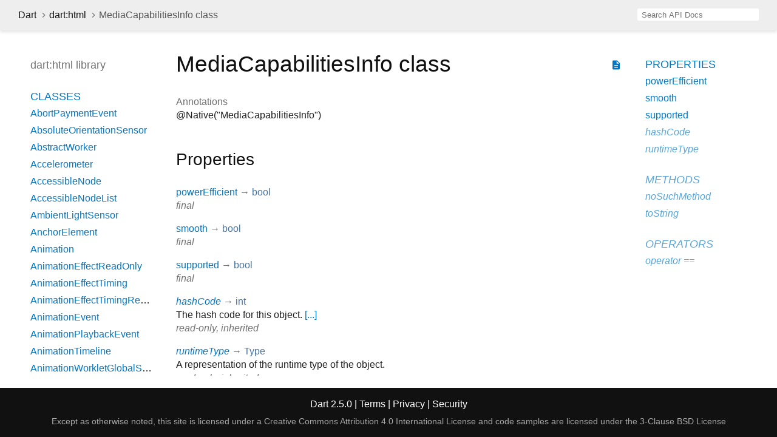

--- FILE ---
content_type: text/html
request_url: https://api.dart.dev/stable/2.5.0/dart-html/MediaCapabilitiesInfo-class.html
body_size: 7898
content:
<!DOCTYPE html>
<html lang="en">
<head>
  <meta charset="utf-8">
  <meta http-equiv="X-UA-Compatible" content="IE=edge">
  <meta name="viewport" content="width=device-width, height=device-height, initial-scale=1, user-scalable=no">
  <meta name="description" content="API docs for the MediaCapabilitiesInfo class from the dart:html library, for the Dart programming language.">
  <title>MediaCapabilitiesInfo class - dart:html library - Dart API</title>
  <link rel="canonical" href="https://api.dart.dev/">
  <!-- required because all the links are pseudo-absolute -->
  <base href="..">

  <link href="https://fonts.googleapis.com/css?family=Source+Code+Pro:500,400i,400,300|Source+Sans+Pro:400,300,700" rel="stylesheet">
  <link href="https://fonts.googleapis.com/icon?family=Material+Icons" rel="stylesheet">
  <link rel="stylesheet" href="static-assets/github.css">
  <link rel="stylesheet" href="static-assets/styles.css">
  <link rel="icon" href="static-assets/favicon.png">
  
<!-- Google tag (gtag.js) -->
<script async src="https://www.googletagmanager.com/gtag/js?id=G-VVQ8908SJ5"></script>
<script>
window.dataLayer = window.dataLayer || [];
function gtag(){dataLayer.push(arguments);}
gtag('js', new Date());

gtag('config', 'G-VVQ8908SJ5');
</script>
<link rel="preconnect" href="https://fonts.googleapis.com">
<link rel="preconnect" href="https://fonts.gstatic.com" crossorigin>
<link rel="preload" href="https://fonts.googleapis.com/css2?family=Google+Sans+Text:wght@400&family=Google+Sans:wght@500&display=swap" as="style">
<link rel="stylesheet" href="https://fonts.googleapis.com/css2?family=Google+Sans+Text:wght@400&family=Google+Sans:wght@500&display=swap">
<link rel="stylesheet" href="https://www.gstatic.com/glue/cookienotificationbar/cookienotificationbar.min.css">
</head>

<body>

<div id="overlay-under-drawer"></div>

<header id="title">
  <button id="sidenav-left-toggle" type="button">&nbsp;</button>
  <ol class="breadcrumbs gt-separated dark hidden-xs">
    <li><a href="index.html">Dart</a></li>
    <li><a href="dart-html/dart-html-library.html">dart:html</a></li>
    <li class="self-crumb">MediaCapabilitiesInfo class</li>
  </ol>
  <div class="self-name">MediaCapabilitiesInfo</div>
  <form class="search navbar-right" role="search">
    <input type="text" id="search-box" autocomplete="off" disabled class="form-control typeahead" placeholder="Loading search...">
  </form>
</header>

<main>

  <div id="dartdoc-sidebar-left" class="col-xs-6 col-sm-3 col-md-2 sidebar sidebar-offcanvas-left">
    <header id="header-search-sidebar" class="hidden-l">
      <form class="search-sidebar" role="search">
        <input type="text" id="search-sidebar" autocomplete="off" disabled class="form-control typeahead" placeholder="Loading search...">
      </form>
    </header>
    
    <ol class="breadcrumbs gt-separated dark hidden-l" id="sidebar-nav">
      <li><a href="index.html">Dart</a></li>
      <li><a href="dart-html/dart-html-library.html">dart:html</a></li>
      <li class="self-crumb">MediaCapabilitiesInfo class</li>
    </ol>
    
    <h5>dart:html library</h5>
    <ol>
      <li class="section-title"><a href="dart-html/dart-html-library.html#classes">Classes</a></li>
      <li><a href="dart-html/AbortPaymentEvent-class.html">AbortPaymentEvent</a></li>
      <li><a href="dart-html/AbsoluteOrientationSensor-class.html">AbsoluteOrientationSensor</a></li>
      <li><a href="dart-html/AbstractWorker-class.html">AbstractWorker</a></li>
      <li><a href="dart-html/Accelerometer-class.html">Accelerometer</a></li>
      <li><a href="dart-html/AccessibleNode-class.html">AccessibleNode</a></li>
      <li><a href="dart-html/AccessibleNodeList-class.html">AccessibleNodeList</a></li>
      <li><a href="dart-html/AmbientLightSensor-class.html">AmbientLightSensor</a></li>
      <li><a href="dart-html/AnchorElement-class.html">AnchorElement</a></li>
      <li><a href="dart-html/Animation-class.html">Animation</a></li>
      <li><a href="dart-html/AnimationEffectReadOnly-class.html">AnimationEffectReadOnly</a></li>
      <li><a href="dart-html/AnimationEffectTiming-class.html">AnimationEffectTiming</a></li>
      <li><a href="dart-html/AnimationEffectTimingReadOnly-class.html">AnimationEffectTimingReadOnly</a></li>
      <li><a href="dart-html/AnimationEvent-class.html">AnimationEvent</a></li>
      <li><a href="dart-html/AnimationPlaybackEvent-class.html">AnimationPlaybackEvent</a></li>
      <li><a href="dart-html/AnimationTimeline-class.html">AnimationTimeline</a></li>
      <li><a href="dart-html/AnimationWorkletGlobalScope-class.html">AnimationWorkletGlobalScope</a></li>
      <li><a href="dart-html/ApplicationCache-class.html">ApplicationCache</a></li>
      <li><a href="dart-html/ApplicationCacheErrorEvent-class.html">ApplicationCacheErrorEvent</a></li>
      <li><a href="dart-html/AreaElement-class.html">AreaElement</a></li>
      <li><a href="dart-html/AudioElement-class.html">AudioElement</a></li>
      <li><a href="dart-html/AuthenticatorAssertionResponse-class.html">AuthenticatorAssertionResponse</a></li>
      <li><a href="dart-html/AuthenticatorAttestationResponse-class.html">AuthenticatorAttestationResponse</a></li>
      <li><a href="dart-html/AuthenticatorResponse-class.html">AuthenticatorResponse</a></li>
      <li><a href="dart-html/BackgroundFetchClickEvent-class.html">BackgroundFetchClickEvent</a></li>
      <li><a href="dart-html/BackgroundFetchedEvent-class.html">BackgroundFetchedEvent</a></li>
      <li><a href="dart-html/BackgroundFetchEvent-class.html">BackgroundFetchEvent</a></li>
      <li><a href="dart-html/BackgroundFetchFailEvent-class.html">BackgroundFetchFailEvent</a></li>
      <li><a href="dart-html/BackgroundFetchFetch-class.html">BackgroundFetchFetch</a></li>
      <li><a href="dart-html/BackgroundFetchManager-class.html">BackgroundFetchManager</a></li>
      <li><a href="dart-html/BackgroundFetchRegistration-class.html">BackgroundFetchRegistration</a></li>
      <li><a href="dart-html/BackgroundFetchSettledFetch-class.html">BackgroundFetchSettledFetch</a></li>
      <li><a href="dart-html/BarcodeDetector-class.html">BarcodeDetector</a></li>
      <li><a class="deprecated" href="dart-html/BarProp-class.html">BarProp</a></li>
      <li><a href="dart-html/BaseElement-class.html">BaseElement</a></li>
      <li><a href="dart-html/BatteryManager-class.html">BatteryManager</a></li>
      <li><a href="dart-html/BeforeInstallPromptEvent-class.html">BeforeInstallPromptEvent</a></li>
      <li><a href="dart-html/BeforeUnloadEvent-class.html">BeforeUnloadEvent</a></li>
      <li><a href="dart-html/Blob-class.html">Blob</a></li>
      <li><a href="dart-html/BlobEvent-class.html">BlobEvent</a></li>
      <li><a href="dart-html/BluetoothRemoteGattDescriptor-class.html">BluetoothRemoteGattDescriptor</a></li>
      <li><a href="dart-html/Body-class.html">Body</a></li>
      <li><a href="dart-html/BodyElement-class.html">BodyElement</a></li>
      <li><a href="dart-html/BRElement-class.html">BRElement</a></li>
      <li><a href="dart-html/BroadcastChannel-class.html">BroadcastChannel</a></li>
      <li><a href="dart-html/BudgetState-class.html">BudgetState</a></li>
      <li><a href="dart-html/ButtonElement-class.html">ButtonElement</a></li>
      <li><a href="dart-html/ButtonInputElement-class.html">ButtonInputElement</a></li>
      <li><a href="dart-html/CacheStorage-class.html">CacheStorage</a></li>
      <li><a href="dart-html/CanMakePaymentEvent-class.html">CanMakePaymentEvent</a></li>
      <li><a href="dart-html/CanvasCaptureMediaStreamTrack-class.html">CanvasCaptureMediaStreamTrack</a></li>
      <li><a href="dart-html/CanvasElement-class.html">CanvasElement</a></li>
      <li><a href="dart-html/CanvasGradient-class.html">CanvasGradient</a></li>
      <li><a href="dart-html/CanvasImageSource-class.html">CanvasImageSource</a></li>
      <li><a href="dart-html/CanvasPattern-class.html">CanvasPattern</a></li>
      <li><a href="dart-html/CanvasRenderingContext-class.html">CanvasRenderingContext</a></li>
      <li><a href="dart-html/CanvasRenderingContext2D-class.html">CanvasRenderingContext2D</a></li>
      <li><a class="deprecated" href="dart-html/CDataSection-class.html">CDataSection</a></li>
      <li><a href="dart-html/CharacterData-class.html">CharacterData</a></li>
      <li><a href="dart-html/CheckboxInputElement-class.html">CheckboxInputElement</a></li>
      <li><a href="dart-html/ChildNode-class.html">ChildNode</a></li>
      <li><a href="dart-html/Client-class.html">Client</a></li>
      <li><a href="dart-html/Clients-class.html">Clients</a></li>
      <li><a href="dart-html/ClipboardEvent-class.html">ClipboardEvent</a></li>
      <li><a href="dart-html/CloseEvent-class.html">CloseEvent</a></li>
      <li><a href="dart-html/Comment-class.html">Comment</a></li>
      <li><a href="dart-html/CompositionEvent-class.html">CompositionEvent</a></li>
      <li><a href="dart-html/Console-class.html">Console</a></li>
      <li><a href="dart-html/ContentElement-class.html">ContentElement</a></li>
      <li><a href="dart-html/CookieStore-class.html">CookieStore</a></li>
      <li><a href="dart-html/Coordinates-class.html">Coordinates</a></li>
      <li><a href="dart-html/Credential-class.html">Credential</a></li>
      <li><a href="dart-html/CredentialsContainer-class.html">CredentialsContainer</a></li>
      <li><a href="dart-html/CredentialUserData-class.html">CredentialUserData</a></li>
      <li><a href="dart-html/Crypto-class.html">Crypto</a></li>
      <li><a href="dart-html/CryptoKey-class.html">CryptoKey</a></li>
      <li><a href="dart-html/Css-class.html">Css</a></li>
      <li><a href="dart-html/CssCharsetRule-class.html">CssCharsetRule</a></li>
      <li><a href="dart-html/CssClassSet-class.html">CssClassSet</a></li>
      <li><a href="dart-html/CssConditionRule-class.html">CssConditionRule</a></li>
      <li><a href="dart-html/CssFontFaceRule-class.html">CssFontFaceRule</a></li>
      <li><a href="dart-html/CssGroupingRule-class.html">CssGroupingRule</a></li>
      <li><a href="dart-html/CssImageValue-class.html">CssImageValue</a></li>
      <li><a href="dart-html/CssImportRule-class.html">CssImportRule</a></li>
      <li><a href="dart-html/CssKeyframeRule-class.html">CssKeyframeRule</a></li>
      <li><a href="dart-html/CssKeyframesRule-class.html">CssKeyframesRule</a></li>
      <li><a href="dart-html/CssKeywordValue-class.html">CssKeywordValue</a></li>
      <li><a href="dart-html/CssMatrixComponent-class.html">CssMatrixComponent</a></li>
      <li><a href="dart-html/CssMediaRule-class.html">CssMediaRule</a></li>
      <li><a href="dart-html/CssNamespaceRule-class.html">CssNamespaceRule</a></li>
      <li><a href="dart-html/CssNumericValue-class.html">CssNumericValue</a></li>
      <li><a href="dart-html/CssPageRule-class.html">CssPageRule</a></li>
      <li><a href="dart-html/CssPerspective-class.html">CssPerspective</a></li>
      <li><a href="dart-html/CssPositionValue-class.html">CssPositionValue</a></li>
      <li><a href="dart-html/CssRect-class.html">CssRect</a></li>
      <li><a href="dart-html/CssResourceValue-class.html">CssResourceValue</a></li>
      <li><a href="dart-html/CssRotation-class.html">CssRotation</a></li>
      <li><a href="dart-html/CssRule-class.html">CssRule</a></li>
      <li><a href="dart-html/CssScale-class.html">CssScale</a></li>
      <li><a href="dart-html/CssSkew-class.html">CssSkew</a></li>
      <li><a href="dart-html/CssStyleDeclaration-class.html">CssStyleDeclaration</a></li>
      <li><a href="dart-html/CssStyleDeclarationBase-class.html">CssStyleDeclarationBase</a></li>
      <li><a href="dart-html/CssStyleRule-class.html">CssStyleRule</a></li>
      <li><a href="dart-html/CssStyleSheet-class.html">CssStyleSheet</a></li>
      <li><a href="dart-html/CssStyleValue-class.html">CssStyleValue</a></li>
      <li><a href="dart-html/CssSupportsRule-class.html">CssSupportsRule</a></li>
      <li><a href="dart-html/CssTransformComponent-class.html">CssTransformComponent</a></li>
      <li><a href="dart-html/CssTransformValue-class.html">CssTransformValue</a></li>
      <li><a href="dart-html/CssTranslation-class.html">CssTranslation</a></li>
      <li><a href="dart-html/CssUnitValue-class.html">CssUnitValue</a></li>
      <li><a href="dart-html/CssUnparsedValue-class.html">CssUnparsedValue</a></li>
      <li><a href="dart-html/CssurlImageValue-class.html">CssurlImageValue</a></li>
      <li><a href="dart-html/CssVariableReferenceValue-class.html">CssVariableReferenceValue</a></li>
      <li><a href="dart-html/CssViewportRule-class.html">CssViewportRule</a></li>
      <li><a href="dart-html/CustomElementRegistry-class.html">CustomElementRegistry</a></li>
      <li><a href="dart-html/CustomEvent-class.html">CustomEvent</a></li>
      <li><a href="dart-html/CustomStream-class.html">CustomStream</a></li>
      <li><a href="dart-html/DataElement-class.html">DataElement</a></li>
      <li><a href="dart-html/DataListElement-class.html">DataListElement</a></li>
      <li><a href="dart-html/DataTransfer-class.html">DataTransfer</a></li>
      <li><a href="dart-html/DataTransferItem-class.html">DataTransferItem</a></li>
      <li><a href="dart-html/DataTransferItemList-class.html">DataTransferItemList</a></li>
      <li><a href="dart-html/DateInputElement-class.html">DateInputElement</a></li>
      <li><a href="dart-html/DedicatedWorkerGlobalScope-class.html">DedicatedWorkerGlobalScope</a></li>
      <li><a href="dart-html/DeprecatedStorageInfo-class.html">DeprecatedStorageInfo</a></li>
      <li><a href="dart-html/DeprecatedStorageQuota-class.html">DeprecatedStorageQuota</a></li>
      <li><a href="dart-html/DeprecationReport-class.html">DeprecationReport</a></li>
      <li><a href="dart-html/DetailsElement-class.html">DetailsElement</a></li>
      <li><a href="dart-html/DetectedBarcode-class.html">DetectedBarcode</a></li>
      <li><a href="dart-html/DetectedFace-class.html">DetectedFace</a></li>
      <li><a href="dart-html/DetectedText-class.html">DetectedText</a></li>
      <li><a href="dart-html/DeviceAcceleration-class.html">DeviceAcceleration</a></li>
      <li><a href="dart-html/DeviceMotionEvent-class.html">DeviceMotionEvent</a></li>
      <li><a href="dart-html/DeviceOrientationEvent-class.html">DeviceOrientationEvent</a></li>
      <li><a href="dart-html/DeviceRotationRate-class.html">DeviceRotationRate</a></li>
      <li><a href="dart-html/DialogElement-class.html">DialogElement</a></li>
      <li><a href="dart-html/Dimension-class.html">Dimension</a></li>
      <li><a href="dart-html/DirectoryEntry-class.html">DirectoryEntry</a></li>
      <li><a href="dart-html/DirectoryReader-class.html">DirectoryReader</a></li>
      <li><a href="dart-html/DivElement-class.html">DivElement</a></li>
      <li><a href="dart-html/DListElement-class.html">DListElement</a></li>
      <li><a href="dart-html/Document-class.html">Document</a></li>
      <li><a href="dart-html/DocumentFragment-class.html">DocumentFragment</a></li>
      <li><a href="dart-html/DocumentOrShadowRoot-class.html">DocumentOrShadowRoot</a></li>
      <li><a href="dart-html/DocumentTimeline-class.html">DocumentTimeline</a></li>
      <li><a href="dart-html/DomError-class.html">DomError</a></li>
      <li><a href="dart-html/DomException-class.html">DomException</a></li>
      <li><a href="dart-html/DomImplementation-class.html">DomImplementation</a></li>
      <li><a href="dart-html/DomIterator-class.html">DomIterator</a></li>
      <li><a href="dart-html/DomMatrix-class.html">DomMatrix</a></li>
      <li><a href="dart-html/DomMatrixReadOnly-class.html">DomMatrixReadOnly</a></li>
      <li><a href="dart-html/DomParser-class.html">DomParser</a></li>
      <li><a href="dart-html/DomPoint-class.html">DomPoint</a></li>
      <li><a href="dart-html/DomPointReadOnly-class.html">DomPointReadOnly</a></li>
      <li><a href="dart-html/DomQuad-class.html">DomQuad</a></li>
      <li><a href="dart-html/DomRectList-class.html">DomRectList</a></li>
      <li><a href="dart-html/DomRectReadOnly-class.html">DomRectReadOnly</a></li>
      <li><a href="dart-html/DomStringList-class.html">DomStringList</a></li>
      <li><a href="dart-html/DomStringMap-class.html">DomStringMap</a></li>
      <li><a href="dart-html/DomTokenList-class.html">DomTokenList</a></li>
      <li><a href="dart-html/Element-class.html">Element</a></li>
      <li><a href="dart-html/ElementEvents-class.html">ElementEvents</a></li>
      <li><a href="dart-html/ElementList-class.html">ElementList</a></li>
      <li><a href="dart-html/ElementStream-class.html">ElementStream</a></li>
      <li><a href="dart-html/ElementUpgrader-class.html">ElementUpgrader</a></li>
      <li><a href="dart-html/EmailInputElement-class.html">EmailInputElement</a></li>
      <li><a href="dart-html/EmbedElement-class.html">EmbedElement</a></li>
      <li><a href="dart-html/Entry-class.html">Entry</a></li>
      <li><a href="dart-html/ErrorEvent-class.html">ErrorEvent</a></li>
      <li><a href="dart-html/Event-class.html">Event</a></li>
      <li><a href="dart-html/Events-class.html">Events</a></li>
      <li><a href="dart-html/EventSource-class.html">EventSource</a></li>
      <li><a href="dart-html/EventStreamProvider-class.html">EventStreamProvider</a></li>
      <li><a href="dart-html/EventTarget-class.html">EventTarget</a></li>
      <li><a href="dart-html/ExtendableEvent-class.html">ExtendableEvent</a></li>
      <li><a href="dart-html/ExtendableMessageEvent-class.html">ExtendableMessageEvent</a></li>
      <li><a href="dart-html/External-class.html">External</a></li>
      <li><a href="dart-html/FaceDetector-class.html">FaceDetector</a></li>
      <li><a href="dart-html/FederatedCredential-class.html">FederatedCredential</a></li>
      <li><a href="dart-html/FetchEvent-class.html">FetchEvent</a></li>
      <li><a href="dart-html/FieldSetElement-class.html">FieldSetElement</a></li>
      <li><a href="dart-html/File-class.html">File</a></li>
      <li><a href="dart-html/FileEntry-class.html">FileEntry</a></li>
      <li><a href="dart-html/FileList-class.html">FileList</a></li>
      <li><a href="dart-html/FileReader-class.html">FileReader</a></li>
      <li><a href="dart-html/FileSystem-class.html">FileSystem</a></li>
      <li><a href="dart-html/FileUploadInputElement-class.html">FileUploadInputElement</a></li>
      <li><a href="dart-html/FileWriter-class.html">FileWriter</a></li>
      <li><a href="dart-html/FixedSizeListIterator-class.html">FixedSizeListIterator</a></li>
      <li><a href="dart-html/FocusEvent-class.html">FocusEvent</a></li>
      <li><a href="dart-html/FontFace-class.html">FontFace</a></li>
      <li><a href="dart-html/FontFaceSet-class.html">FontFaceSet</a></li>
      <li><a href="dart-html/FontFaceSetLoadEvent-class.html">FontFaceSetLoadEvent</a></li>
      <li><a href="dart-html/FontFaceSource-class.html">FontFaceSource</a></li>
      <li><a href="dart-html/ForeignFetchEvent-class.html">ForeignFetchEvent</a></li>
      <li><a href="dart-html/FormData-class.html">FormData</a></li>
      <li><a href="dart-html/FormElement-class.html">FormElement</a></li>
      <li><a href="dart-html/Gamepad-class.html">Gamepad</a></li>
      <li><a href="dart-html/GamepadButton-class.html">GamepadButton</a></li>
      <li><a href="dart-html/GamepadEvent-class.html">GamepadEvent</a></li>
      <li><a href="dart-html/GamepadPose-class.html">GamepadPose</a></li>
      <li><a href="dart-html/Geolocation-class.html">Geolocation</a></li>
      <li><a href="dart-html/Geoposition-class.html">Geoposition</a></li>
      <li><a href="dart-html/GlobalEventHandlers-class.html">GlobalEventHandlers</a></li>
      <li><a href="dart-html/Gyroscope-class.html">Gyroscope</a></li>
      <li><a href="dart-html/HashChangeEvent-class.html">HashChangeEvent</a></li>
      <li><a href="dart-html/HeadElement-class.html">HeadElement</a></li>
      <li><a href="dart-html/Headers-class.html">Headers</a></li>
      <li><a href="dart-html/HeadingElement-class.html">HeadingElement</a></li>
      <li><a href="dart-html/HiddenInputElement-class.html">HiddenInputElement</a></li>
      <li><a href="dart-html/History-class.html">History</a></li>
      <li><a href="dart-html/HistoryBase-class.html">HistoryBase</a></li>
      <li><a href="dart-html/HRElement-class.html">HRElement</a></li>
      <li><a href="dart-html/HtmlCollection-class.html">HtmlCollection</a></li>
      <li><a href="dart-html/HtmlDocument-class.html">HtmlDocument</a></li>
      <li><a href="dart-html/HtmlElement-class.html">HtmlElement</a></li>
      <li><a href="dart-html/HtmlFormControlsCollection-class.html">HtmlFormControlsCollection</a></li>
      <li><a href="dart-html/HtmlHtmlElement-class.html">HtmlHtmlElement</a></li>
      <li><a href="dart-html/HtmlHyperlinkElementUtils-class.html">HtmlHyperlinkElementUtils</a></li>
      <li><a href="dart-html/HtmlOptionsCollection-class.html">HtmlOptionsCollection</a></li>
      <li><a href="dart-html/HttpRequest-class.html">HttpRequest</a></li>
      <li><a href="dart-html/HttpRequestEventTarget-class.html">HttpRequestEventTarget</a></li>
      <li><a href="dart-html/HttpRequestUpload-class.html">HttpRequestUpload</a></li>
      <li><a href="dart-io/HttpStatus-class.html">HttpStatus</a></li>
      <li><a href="dart-html/IdleDeadline-class.html">IdleDeadline</a></li>
      <li><a href="dart-html/IFrameElement-class.html">IFrameElement</a></li>
      <li><a href="dart-html/ImageBitmap-class.html">ImageBitmap</a></li>
      <li><a href="dart-html/ImageBitmapRenderingContext-class.html">ImageBitmapRenderingContext</a></li>
      <li><a href="dart-html/ImageButtonInputElement-class.html">ImageButtonInputElement</a></li>
      <li><a href="dart-html/ImageCapture-class.html">ImageCapture</a></li>
      <li><a href="dart-html/ImageData-class.html">ImageData</a></li>
      <li><a href="dart-html/ImageElement-class.html">ImageElement</a></li>
      <li><a href="dart-html/ImmutableListMixin-class.html">ImmutableListMixin</a></li>
      <li><a href="dart-html/InputDeviceCapabilities-class.html">InputDeviceCapabilities</a></li>
      <li><a href="dart-html/InputElement-class.html">InputElement</a></li>
      <li><a href="dart-html/InputElementBase-class.html">InputElementBase</a></li>
      <li><a href="dart-html/InstallEvent-class.html">InstallEvent</a></li>
      <li><a href="dart-html/IntersectionObserver-class.html">IntersectionObserver</a></li>
      <li><a href="dart-html/IntersectionObserverEntry-class.html">IntersectionObserverEntry</a></li>
      <li><a href="dart-html/InterventionReport-class.html">InterventionReport</a></li>
      <li><a href="dart-html/KeyboardEvent-class.html">KeyboardEvent</a></li>
      <li><a href="dart-html/KeyboardEventStream-class.html">KeyboardEventStream</a></li>
      <li><a href="dart-html/KeyCode-class.html">KeyCode</a></li>
      <li><a href="dart-html/KeyEvent-class.html">KeyEvent</a></li>
      <li><a href="dart-html/KeyframeEffect-class.html">KeyframeEffect</a></li>
      <li><a href="dart-html/KeyframeEffectReadOnly-class.html">KeyframeEffectReadOnly</a></li>
      <li><a href="dart-html/KeyLocation-class.html">KeyLocation</a></li>
      <li><a href="dart-html/LabelElement-class.html">LabelElement</a></li>
      <li><a href="dart-html/LegendElement-class.html">LegendElement</a></li>
      <li><a href="dart-html/LIElement-class.html">LIElement</a></li>
      <li><a href="dart-html/LinearAccelerationSensor-class.html">LinearAccelerationSensor</a></li>
      <li><a href="dart-html/LinkElement-class.html">LinkElement</a></li>
      <li><a href="dart-html/LocalDateTimeInputElement-class.html">LocalDateTimeInputElement</a></li>
      <li><a href="dart-html/Location-class.html">Location</a></li>
      <li><a href="dart-html/LocationBase-class.html">LocationBase</a></li>
      <li><a href="dart-html/Magnetometer-class.html">Magnetometer</a></li>
      <li><a href="dart-html/MapElement-class.html">MapElement</a></li>
      <li><a href="dart-html/MediaCapabilities-class.html">MediaCapabilities</a></li>
      <li><a href="dart-html/MediaCapabilitiesInfo-class.html">MediaCapabilitiesInfo</a></li>
      <li><a href="dart-html/MediaDeviceInfo-class.html">MediaDeviceInfo</a></li>
      <li><a href="dart-html/MediaDevices-class.html">MediaDevices</a></li>
      <li><a href="dart-html/MediaElement-class.html">MediaElement</a></li>
      <li><a href="dart-html/MediaEncryptedEvent-class.html">MediaEncryptedEvent</a></li>
      <li><a href="dart-html/MediaError-class.html">MediaError</a></li>
      <li><a href="dart-html/MediaKeyMessageEvent-class.html">MediaKeyMessageEvent</a></li>
      <li><a href="dart-html/MediaKeys-class.html">MediaKeys</a></li>
      <li><a href="dart-html/MediaKeySession-class.html">MediaKeySession</a></li>
      <li><a href="dart-html/MediaKeysPolicy-class.html">MediaKeysPolicy</a></li>
      <li><a href="dart-html/MediaKeyStatusMap-class.html">MediaKeyStatusMap</a></li>
      <li><a href="dart-html/MediaKeySystemAccess-class.html">MediaKeySystemAccess</a></li>
      <li><a href="dart-html/MediaList-class.html">MediaList</a></li>
      <li><a href="dart-html/MediaMetadata-class.html">MediaMetadata</a></li>
      <li><a href="dart-html/MediaQueryList-class.html">MediaQueryList</a></li>
      <li><a href="dart-html/MediaQueryListEvent-class.html">MediaQueryListEvent</a></li>
      <li><a href="dart-html/MediaRecorder-class.html">MediaRecorder</a></li>
      <li><a href="dart-html/MediaSession-class.html">MediaSession</a></li>
      <li><a href="dart-html/MediaSettingsRange-class.html">MediaSettingsRange</a></li>
      <li><a href="dart-html/MediaSource-class.html">MediaSource</a></li>
      <li><a href="dart-html/MediaStream-class.html">MediaStream</a></li>
      <li><a href="dart-html/MediaStreamEvent-class.html">MediaStreamEvent</a></li>
      <li><a href="dart-html/MediaStreamTrack-class.html">MediaStreamTrack</a></li>
      <li><a href="dart-html/MediaStreamTrackEvent-class.html">MediaStreamTrackEvent</a></li>
      <li><a href="dart-html/MemoryInfo-class.html">MemoryInfo</a></li>
      <li><a href="dart-html/MenuElement-class.html">MenuElement</a></li>
      <li><a href="dart-html/MessageChannel-class.html">MessageChannel</a></li>
      <li><a href="dart-html/MessageEvent-class.html">MessageEvent</a></li>
      <li><a href="dart-html/MessagePort-class.html">MessagePort</a></li>
      <li><a href="dart-html/Metadata-class.html">Metadata</a></li>
      <li><a href="dart-html/MetaElement-class.html">MetaElement</a></li>
      <li><a href="dart-html/MeterElement-class.html">MeterElement</a></li>
      <li><a href="dart-html/MidiAccess-class.html">MidiAccess</a></li>
      <li><a href="dart-html/MidiConnectionEvent-class.html">MidiConnectionEvent</a></li>
      <li><a href="dart-html/MidiInput-class.html">MidiInput</a></li>
      <li><a href="dart-html/MidiInputMap-class.html">MidiInputMap</a></li>
      <li><a href="dart-html/MidiMessageEvent-class.html">MidiMessageEvent</a></li>
      <li><a href="dart-html/MidiOutput-class.html">MidiOutput</a></li>
      <li><a href="dart-html/MidiOutputMap-class.html">MidiOutputMap</a></li>
      <li><a href="dart-html/MidiPort-class.html">MidiPort</a></li>
      <li><a href="dart-html/MimeType-class.html">MimeType</a></li>
      <li><a href="dart-html/MimeTypeArray-class.html">MimeTypeArray</a></li>
      <li><a href="dart-html/ModElement-class.html">ModElement</a></li>
      <li><a href="dart-html/MonthInputElement-class.html">MonthInputElement</a></li>
      <li><a href="dart-html/MouseEvent-class.html">MouseEvent</a></li>
      <li><a class="deprecated" href="dart-html/MutationEvent-class.html">MutationEvent</a></li>
      <li><a href="dart-html/MutationObserver-class.html">MutationObserver</a></li>
      <li><a href="dart-html/MutationRecord-class.html">MutationRecord</a></li>
      <li><a href="dart-html/NavigationPreloadManager-class.html">NavigationPreloadManager</a></li>
      <li><a href="dart-html/Navigator-class.html">Navigator</a></li>
      <li><a href="dart-html/NavigatorAutomationInformation-class.html">NavigatorAutomationInformation</a></li>
      <li><a href="dart-html/NavigatorConcurrentHardware-class.html">NavigatorConcurrentHardware</a></li>
      <li><a href="dart-html/NavigatorCookies-class.html">NavigatorCookies</a></li>
      <li><a href="dart-html/NavigatorID-class.html">NavigatorID</a></li>
      <li><a href="dart-html/NavigatorLanguage-class.html">NavigatorLanguage</a></li>
      <li><a href="dart-html/NavigatorOnLine-class.html">NavigatorOnLine</a></li>
      <li><a href="dart-html/NavigatorUserMediaError-class.html">NavigatorUserMediaError</a></li>
      <li><a href="dart-html/NetworkInformation-class.html">NetworkInformation</a></li>
      <li><a href="dart-html/Node-class.html">Node</a></li>
      <li><a href="dart-html/NodeFilter-class.html">NodeFilter</a></li>
      <li><a href="dart-html/NodeIterator-class.html">NodeIterator</a></li>
      <li><a href="dart-html/NodeList-class.html">NodeList</a></li>
      <li><a href="dart-html/NodeTreeSanitizer-class.html">NodeTreeSanitizer</a></li>
      <li><a href="dart-html/NodeValidator-class.html">NodeValidator</a></li>
      <li><a href="dart-html/NodeValidatorBuilder-class.html">NodeValidatorBuilder</a></li>
      <li><a href="dart-html/NoncedElement-class.html">NoncedElement</a></li>
      <li><a href="dart-html/NonDocumentTypeChildNode-class.html">NonDocumentTypeChildNode</a></li>
      <li><a href="dart-html/NonElementParentNode-class.html">NonElementParentNode</a></li>
      <li><a href="dart-html/Notification-class.html">Notification</a></li>
      <li><a href="dart-html/NotificationEvent-class.html">NotificationEvent</a></li>
      <li><a href="dart-html/NumberInputElement-class.html">NumberInputElement</a></li>
      <li><a href="dart-html/ObjectElement-class.html">ObjectElement</a></li>
      <li><a href="dart-html/OffscreenCanvas-class.html">OffscreenCanvas</a></li>
      <li><a href="dart-html/OffscreenCanvasRenderingContext2D-class.html">OffscreenCanvasRenderingContext2D</a></li>
      <li><a href="dart-html/OListElement-class.html">OListElement</a></li>
      <li><a href="dart-html/OptGroupElement-class.html">OptGroupElement</a></li>
      <li><a href="dart-html/OptionElement-class.html">OptionElement</a></li>
      <li><a href="dart-html/OrientationSensor-class.html">OrientationSensor</a></li>
      <li><a href="dart-html/OutputElement-class.html">OutputElement</a></li>
      <li><a href="dart-html/OverconstrainedError-class.html">OverconstrainedError</a></li>
      <li><a href="dart-html/PageTransitionEvent-class.html">PageTransitionEvent</a></li>
      <li><a href="dart-html/PaintRenderingContext2D-class.html">PaintRenderingContext2D</a></li>
      <li><a href="dart-html/PaintSize-class.html">PaintSize</a></li>
      <li><a href="dart-html/PaintWorkletGlobalScope-class.html">PaintWorkletGlobalScope</a></li>
      <li><a href="dart-html/ParagraphElement-class.html">ParagraphElement</a></li>
      <li><a href="dart-html/ParamElement-class.html">ParamElement</a></li>
      <li><a href="dart-html/ParentNode-class.html">ParentNode</a></li>
      <li><a href="dart-html/PasswordCredential-class.html">PasswordCredential</a></li>
      <li><a href="dart-html/PasswordInputElement-class.html">PasswordInputElement</a></li>
      <li><a href="dart-html/Path2D-class.html">Path2D</a></li>
      <li><a href="dart-html/PaymentAddress-class.html">PaymentAddress</a></li>
      <li><a href="dart-html/PaymentInstruments-class.html">PaymentInstruments</a></li>
      <li><a href="dart-html/PaymentManager-class.html">PaymentManager</a></li>
      <li><a href="dart-html/PaymentRequest-class.html">PaymentRequest</a></li>
      <li><a href="dart-html/PaymentRequestEvent-class.html">PaymentRequestEvent</a></li>
      <li><a href="dart-html/PaymentRequestUpdateEvent-class.html">PaymentRequestUpdateEvent</a></li>
      <li><a href="dart-html/PaymentResponse-class.html">PaymentResponse</a></li>
      <li><a href="dart-html/Performance-class.html">Performance</a></li>
      <li><a href="dart-html/PerformanceEntry-class.html">PerformanceEntry</a></li>
      <li><a href="dart-html/PerformanceLongTaskTiming-class.html">PerformanceLongTaskTiming</a></li>
      <li><a href="dart-html/PerformanceMark-class.html">PerformanceMark</a></li>
      <li><a href="dart-html/PerformanceMeasure-class.html">PerformanceMeasure</a></li>
      <li><a href="dart-html/PerformanceNavigation-class.html">PerformanceNavigation</a></li>
      <li><a href="dart-html/PerformanceNavigationTiming-class.html">PerformanceNavigationTiming</a></li>
      <li><a href="dart-html/PerformanceObserver-class.html">PerformanceObserver</a></li>
      <li><a href="dart-html/PerformanceObserverEntryList-class.html">PerformanceObserverEntryList</a></li>
      <li><a href="dart-html/PerformancePaintTiming-class.html">PerformancePaintTiming</a></li>
      <li><a href="dart-html/PerformanceResourceTiming-class.html">PerformanceResourceTiming</a></li>
      <li><a href="dart-html/PerformanceServerTiming-class.html">PerformanceServerTiming</a></li>
      <li><a href="dart-html/PerformanceTiming-class.html">PerformanceTiming</a></li>
      <li><a href="dart-html/Permissions-class.html">Permissions</a></li>
      <li><a href="dart-html/PermissionStatus-class.html">PermissionStatus</a></li>
      <li><a href="dart-html/PhotoCapabilities-class.html">PhotoCapabilities</a></li>
      <li><a href="dart-html/PictureElement-class.html">PictureElement</a></li>
      <li><a href="dart-html/Platform-class.html">Platform</a></li>
      <li><a href="dart-html/Plugin-class.html">Plugin</a></li>
      <li><a href="dart-html/PluginArray-class.html">PluginArray</a></li>
      <li><a href="dart-math/Point-class.html">Point</a></li>
      <li><a href="dart-html/PointerEvent-class.html">PointerEvent</a></li>
      <li><a href="dart-html/PopStateEvent-class.html">PopStateEvent</a></li>
      <li><a href="dart-html/PositionError-class.html">PositionError</a></li>
      <li><a href="dart-html/PreElement-class.html">PreElement</a></li>
      <li><a href="dart-html/Presentation-class.html">Presentation</a></li>
      <li><a href="dart-html/PresentationAvailability-class.html">PresentationAvailability</a></li>
      <li><a href="dart-html/PresentationConnection-class.html">PresentationConnection</a></li>
      <li><a href="dart-html/PresentationConnectionAvailableEvent-class.html">PresentationConnectionAvailableEvent</a></li>
      <li><a href="dart-html/PresentationConnectionCloseEvent-class.html">PresentationConnectionCloseEvent</a></li>
      <li><a href="dart-html/PresentationConnectionList-class.html">PresentationConnectionList</a></li>
      <li><a href="dart-html/PresentationReceiver-class.html">PresentationReceiver</a></li>
      <li><a href="dart-html/PresentationRequest-class.html">PresentationRequest</a></li>
      <li><a href="dart-html/ProcessingInstruction-class.html">ProcessingInstruction</a></li>
      <li><a href="dart-html/ProgressElement-class.html">ProgressElement</a></li>
      <li><a href="dart-html/ProgressEvent-class.html">ProgressEvent</a></li>
      <li><a href="dart-html/PromiseRejectionEvent-class.html">PromiseRejectionEvent</a></li>
      <li><a href="dart-html/PublicKeyCredential-class.html">PublicKeyCredential</a></li>
      <li><a href="dart-html/PushEvent-class.html">PushEvent</a></li>
      <li><a href="dart-html/PushManager-class.html">PushManager</a></li>
      <li><a href="dart-html/PushMessageData-class.html">PushMessageData</a></li>
      <li><a href="dart-html/PushSubscription-class.html">PushSubscription</a></li>
      <li><a href="dart-html/PushSubscriptionOptions-class.html">PushSubscriptionOptions</a></li>
      <li><a href="dart-html/QuoteElement-class.html">QuoteElement</a></li>
      <li><a href="dart-html/RadioButtonInputElement-class.html">RadioButtonInputElement</a></li>
      <li><a href="dart-html/Range-class.html">Range</a></li>
      <li><a href="dart-html/RangeInputElement-class.html">RangeInputElement</a></li>
      <li><a href="dart-html/RangeInputElementBase-class.html">RangeInputElementBase</a></li>
      <li><a href="dart-html/ReadyState-class.html">ReadyState</a></li>
      <li><a href="dart-math/Rectangle-class.html">Rectangle</a></li>
      <li><a href="dart-html/RelatedApplication-class.html">RelatedApplication</a></li>
      <li><a href="dart-html/RelativeOrientationSensor-class.html">RelativeOrientationSensor</a></li>
      <li><a href="dart-html/RemotePlayback-class.html">RemotePlayback</a></li>
      <li><a href="dart-html/ReportBody-class.html">ReportBody</a></li>
      <li><a href="dart-html/ReportingObserver-class.html">ReportingObserver</a></li>
      <li><a href="dart-html/ResetButtonInputElement-class.html">ResetButtonInputElement</a></li>
      <li><a href="dart-html/ResizeObserver-class.html">ResizeObserver</a></li>
      <li><a href="dart-html/ResizeObserverEntry-class.html">ResizeObserverEntry</a></li>
      <li><a href="dart-html/RtcCertificate-class.html">RtcCertificate</a></li>
      <li><a href="dart-html/RtcDataChannel-class.html">RtcDataChannel</a></li>
      <li><a href="dart-html/RtcDataChannelEvent-class.html">RtcDataChannelEvent</a></li>
      <li><a href="dart-html/RtcDtmfSender-class.html">RtcDtmfSender</a></li>
      <li><a href="dart-html/RtcDtmfToneChangeEvent-class.html">RtcDtmfToneChangeEvent</a></li>
      <li><a href="dart-html/RtcIceCandidate-class.html">RtcIceCandidate</a></li>
      <li><a href="dart-html/RtcLegacyStatsReport-class.html">RtcLegacyStatsReport</a></li>
      <li><a href="dart-html/RtcPeerConnection-class.html">RtcPeerConnection</a></li>
      <li><a href="dart-html/RtcPeerConnectionIceEvent-class.html">RtcPeerConnectionIceEvent</a></li>
      <li><a href="dart-html/RtcRtpContributingSource-class.html">RtcRtpContributingSource</a></li>
      <li><a href="dart-html/RtcRtpReceiver-class.html">RtcRtpReceiver</a></li>
      <li><a href="dart-html/RtcRtpSender-class.html">RtcRtpSender</a></li>
      <li><a href="dart-html/RtcSessionDescription-class.html">RtcSessionDescription</a></li>
      <li><a href="dart-html/RtcStatsReport-class.html">RtcStatsReport</a></li>
      <li><a href="dart-html/RtcStatsResponse-class.html">RtcStatsResponse</a></li>
      <li><a href="dart-html/RtcTrackEvent-class.html">RtcTrackEvent</a></li>
      <li><a href="dart-html/Screen-class.html">Screen</a></li>
      <li><a href="dart-html/ScreenOrientation-class.html">ScreenOrientation</a></li>
      <li><a href="dart-html/ScriptElement-class.html">ScriptElement</a></li>
      <li><a href="dart-html/ScrollAlignment-class.html">ScrollAlignment</a></li>
      <li><a href="dart-html/ScrollState-class.html">ScrollState</a></li>
      <li><a href="dart-html/ScrollTimeline-class.html">ScrollTimeline</a></li>
      <li><a href="dart-html/SearchInputElement-class.html">SearchInputElement</a></li>
      <li><a href="dart-html/SecurityPolicyViolationEvent-class.html">SecurityPolicyViolationEvent</a></li>
      <li><a href="dart-html/SelectElement-class.html">SelectElement</a></li>
      <li><a href="dart-html/Selection-class.html">Selection</a></li>
      <li><a href="dart-html/Sensor-class.html">Sensor</a></li>
      <li><a href="dart-html/SensorErrorEvent-class.html">SensorErrorEvent</a></li>
      <li><a href="dart-html/ServiceWorker-class.html">ServiceWorker</a></li>
      <li><a href="dart-html/ServiceWorkerContainer-class.html">ServiceWorkerContainer</a></li>
      <li><a href="dart-html/ServiceWorkerGlobalScope-class.html">ServiceWorkerGlobalScope</a></li>
      <li><a href="dart-html/ServiceWorkerRegistration-class.html">ServiceWorkerRegistration</a></li>
      <li><a href="dart-html/ShadowElement-class.html">ShadowElement</a></li>
      <li><a href="dart-html/ShadowRoot-class.html">ShadowRoot</a></li>
      <li><a href="dart-html/SharedArrayBuffer-class.html">SharedArrayBuffer</a></li>
      <li><a href="dart-html/SharedWorker-class.html">SharedWorker</a></li>
      <li><a href="dart-html/SharedWorkerGlobalScope-class.html">SharedWorkerGlobalScope</a></li>
      <li><a href="dart-html/SlotElement-class.html">SlotElement</a></li>
      <li><a href="dart-html/SourceBuffer-class.html">SourceBuffer</a></li>
      <li><a href="dart-html/SourceBufferList-class.html">SourceBufferList</a></li>
      <li><a href="dart-html/SourceElement-class.html">SourceElement</a></li>
      <li><a href="dart-html/SpanElement-class.html">SpanElement</a></li>
      <li><a href="dart-html/SpeechGrammar-class.html">SpeechGrammar</a></li>
      <li><a href="dart-html/SpeechGrammarList-class.html">SpeechGrammarList</a></li>
      <li><a href="dart-html/SpeechRecognition-class.html">SpeechRecognition</a></li>
      <li><a href="dart-html/SpeechRecognitionAlternative-class.html">SpeechRecognitionAlternative</a></li>
      <li><a href="dart-html/SpeechRecognitionError-class.html">SpeechRecognitionError</a></li>
      <li><a href="dart-html/SpeechRecognitionEvent-class.html">SpeechRecognitionEvent</a></li>
      <li><a href="dart-html/SpeechRecognitionResult-class.html">SpeechRecognitionResult</a></li>
      <li><a href="dart-html/SpeechSynthesis-class.html">SpeechSynthesis</a></li>
      <li><a href="dart-html/SpeechSynthesisEvent-class.html">SpeechSynthesisEvent</a></li>
      <li><a href="dart-html/SpeechSynthesisUtterance-class.html">SpeechSynthesisUtterance</a></li>
      <li><a href="dart-html/SpeechSynthesisVoice-class.html">SpeechSynthesisVoice</a></li>
      <li><a href="dart-html/StaticRange-class.html">StaticRange</a></li>
      <li><a href="dart-html/Storage-class.html">Storage</a></li>
      <li><a href="dart-html/StorageEvent-class.html">StorageEvent</a></li>
      <li><a href="dart-html/StorageManager-class.html">StorageManager</a></li>
      <li><a href="dart-html/StyleElement-class.html">StyleElement</a></li>
      <li><a href="dart-html/StyleMedia-class.html">StyleMedia</a></li>
      <li><a href="dart-html/StylePropertyMap-class.html">StylePropertyMap</a></li>
      <li><a href="dart-html/StylePropertyMapReadonly-class.html">StylePropertyMapReadonly</a></li>
      <li><a href="dart-html/StyleSheet-class.html">StyleSheet</a></li>
      <li><a href="dart-html/SubmitButtonInputElement-class.html">SubmitButtonInputElement</a></li>
      <li><a href="dart-html/SyncEvent-class.html">SyncEvent</a></li>
      <li><a href="dart-html/SyncManager-class.html">SyncManager</a></li>
      <li><a href="dart-html/TableCaptionElement-class.html">TableCaptionElement</a></li>
      <li><a href="dart-html/TableCellElement-class.html">TableCellElement</a></li>
      <li><a href="dart-html/TableColElement-class.html">TableColElement</a></li>
      <li><a href="dart-html/TableElement-class.html">TableElement</a></li>
      <li><a href="dart-html/TableRowElement-class.html">TableRowElement</a></li>
      <li><a href="dart-html/TableSectionElement-class.html">TableSectionElement</a></li>
      <li><a href="dart-html/TaskAttributionTiming-class.html">TaskAttributionTiming</a></li>
      <li><a href="dart-html/TelephoneInputElement-class.html">TelephoneInputElement</a></li>
      <li><a href="dart-html/TemplateElement-class.html">TemplateElement</a></li>
      <li><a href="dart-html/Text-class.html">Text</a></li>
      <li><a href="dart-html/TextAreaElement-class.html">TextAreaElement</a></li>
      <li><a href="dart-html/TextDetector-class.html">TextDetector</a></li>
      <li><a href="dart-html/TextEvent-class.html">TextEvent</a></li>
      <li><a href="dart-html/TextInputElement-class.html">TextInputElement</a></li>
      <li><a href="dart-html/TextInputElementBase-class.html">TextInputElementBase</a></li>
      <li><a href="dart-html/TextMetrics-class.html">TextMetrics</a></li>
      <li><a href="dart-html/TextTrack-class.html">TextTrack</a></li>
      <li><a href="dart-html/TextTrackCue-class.html">TextTrackCue</a></li>
      <li><a href="dart-html/TextTrackCueList-class.html">TextTrackCueList</a></li>
      <li><a href="dart-html/TextTrackList-class.html">TextTrackList</a></li>
      <li><a href="dart-html/TimeElement-class.html">TimeElement</a></li>
      <li><a href="dart-html/TimeInputElement-class.html">TimeInputElement</a></li>
      <li><a href="dart-html/TimeRanges-class.html">TimeRanges</a></li>
      <li><a href="dart-html/TitleElement-class.html">TitleElement</a></li>
      <li><a href="dart-html/Touch-class.html">Touch</a></li>
      <li><a href="dart-html/TouchEvent-class.html">TouchEvent</a></li>
      <li><a href="dart-html/TouchList-class.html">TouchList</a></li>
      <li><a href="dart-html/TrackDefault-class.html">TrackDefault</a></li>
      <li><a href="dart-html/TrackDefaultList-class.html">TrackDefaultList</a></li>
      <li><a href="dart-html/TrackElement-class.html">TrackElement</a></li>
      <li><a href="dart-html/TrackEvent-class.html">TrackEvent</a></li>
      <li><a href="dart-html/TransitionEvent-class.html">TransitionEvent</a></li>
      <li><a href="dart-html/TreeWalker-class.html">TreeWalker</a></li>
      <li><a href="dart-html/TrustedHtml-class.html">TrustedHtml</a></li>
      <li><a href="dart-html/TrustedScriptUrl-class.html">TrustedScriptUrl</a></li>
      <li><a href="dart-html/TrustedUrl-class.html">TrustedUrl</a></li>
      <li><a href="dart-html/UIEvent-class.html">UIEvent</a></li>
      <li><a href="dart-html/UListElement-class.html">UListElement</a></li>
      <li><a href="dart-html/UnderlyingSourceBase-class.html">UnderlyingSourceBase</a></li>
      <li><a href="dart-html/UnknownElement-class.html">UnknownElement</a></li>
      <li><a href="dart-html/UriPolicy-class.html">UriPolicy</a></li>
      <li><a href="dart-html/Url-class.html">Url</a></li>
      <li><a href="dart-html/UrlInputElement-class.html">UrlInputElement</a></li>
      <li><a href="dart-html/UrlSearchParams-class.html">UrlSearchParams</a></li>
      <li><a href="dart-html/UrlUtilsReadOnly-class.html">UrlUtilsReadOnly</a></li>
      <li><a href="dart-html/ValidityState-class.html">ValidityState</a></li>
      <li><a href="dart-html/VideoElement-class.html">VideoElement</a></li>
      <li><a href="dart-html/VideoPlaybackQuality-class.html">VideoPlaybackQuality</a></li>
      <li><a href="dart-html/VideoTrack-class.html">VideoTrack</a></li>
      <li><a href="dart-html/VideoTrackList-class.html">VideoTrackList</a></li>
      <li><a href="dart-html/VisualViewport-class.html">VisualViewport</a></li>
      <li><a href="dart-html/VR-class.html">VR</a></li>
      <li><a href="dart-html/VRCoordinateSystem-class.html">VRCoordinateSystem</a></li>
      <li><a href="dart-html/VRDevice-class.html">VRDevice</a></li>
      <li><a href="dart-html/VRDeviceEvent-class.html">VRDeviceEvent</a></li>
      <li><a href="dart-html/VRDisplay-class.html">VRDisplay</a></li>
      <li><a href="dart-html/VRDisplayCapabilities-class.html">VRDisplayCapabilities</a></li>
      <li><a href="dart-html/VRDisplayEvent-class.html">VRDisplayEvent</a></li>
      <li><a href="dart-html/VREyeParameters-class.html">VREyeParameters</a></li>
      <li><a href="dart-html/VRFrameData-class.html">VRFrameData</a></li>
      <li><a href="dart-html/VRFrameOfReference-class.html">VRFrameOfReference</a></li>
      <li><a href="dart-html/VRPose-class.html">VRPose</a></li>
      <li><a href="dart-html/VRSession-class.html">VRSession</a></li>
      <li><a href="dart-html/VRSessionEvent-class.html">VRSessionEvent</a></li>
      <li><a href="dart-html/VRStageBounds-class.html">VRStageBounds</a></li>
      <li><a href="dart-html/VRStageBoundsPoint-class.html">VRStageBoundsPoint</a></li>
      <li><a href="dart-html/VRStageParameters-class.html">VRStageParameters</a></li>
      <li><a href="dart-html/VttCue-class.html">VttCue</a></li>
      <li><a href="dart-html/VttRegion-class.html">VttRegion</a></li>
      <li><a href="dart-html/WebSocket-class.html">WebSocket</a></li>
      <li><a href="dart-html/WeekInputElement-class.html">WeekInputElement</a></li>
      <li><a href="dart-html/WheelEvent-class.html">WheelEvent</a></li>
      <li><a href="dart-html/Window-class.html">Window</a></li>
      <li><a href="dart-html/WindowBase-class.html">WindowBase</a></li>
      <li><a href="dart-html/WindowBase64-class.html">WindowBase64</a></li>
      <li><a href="dart-html/WindowClient-class.html">WindowClient</a></li>
      <li><a href="dart-html/WindowEventHandlers-class.html">WindowEventHandlers</a></li>
      <li><a href="dart-html/Worker-class.html">Worker</a></li>
      <li><a href="dart-html/WorkerGlobalScope-class.html">WorkerGlobalScope</a></li>
      <li><a href="dart-html/WorkerPerformance-class.html">WorkerPerformance</a></li>
      <li><a href="dart-html/WorkletAnimation-class.html">WorkletAnimation</a></li>
      <li><a href="dart-html/WorkletGlobalScope-class.html">WorkletGlobalScope</a></li>
      <li><a href="dart-html/XmlDocument-class.html">XmlDocument</a></li>
      <li><a class="deprecated" href="dart-html/XmlSerializer-class.html">XmlSerializer</a></li>
      <li><a class="deprecated" href="dart-html/XPathEvaluator-class.html">XPathEvaluator</a></li>
      <li><a class="deprecated" href="dart-html/XPathExpression-class.html">XPathExpression</a></li>
      <li><a class="deprecated" href="dart-html/XPathNSResolver-class.html">XPathNSResolver</a></li>
      <li><a class="deprecated" href="dart-html/XPathResult-class.html">XPathResult</a></li>
      <li><a class="deprecated" href="dart-html/XsltProcessor-class.html">XsltProcessor</a></li>
    
    
    
      <li class="section-title"><a href="dart-html/dart-html-library.html#properties">Properties</a></li>
      <li><a href="dart-html/document.html">document</a></li>
      <li><a href="dart-html/window.html">window</a></li>
    
      <li class="section-title"><a href="dart-html/dart-html-library.html#functions">Functions</a></li>
      <li><a href="dart-html/promiseToFuture.html">promiseToFuture</a></li>
      <li><a href="dart-html/promiseToFutureAsMap.html">promiseToFutureAsMap</a></li>
      <li><a href="dart-html/querySelector.html">querySelector</a></li>
      <li><a href="dart-html/querySelectorAll.html">querySelectorAll</a></li>
    
    
      <li class="section-title"><a href="dart-html/dart-html-library.html#typedefs">Typedefs</a></li>
      <li><a href="dart-html/BlobCallback.html">BlobCallback</a></li>
      <li><a class="deprecated" href="dart-html/CustomElementConstructor.html">CustomElementConstructor</a></li>
      <li><a href="dart-html/DatabaseCallback.html">DatabaseCallback</a></li>
      <li><a href="dart-html/DecodeErrorCallback.html">DecodeErrorCallback</a></li>
      <li><a href="dart-html/DecodeSuccessCallback.html">DecodeSuccessCallback</a></li>
      <li><a href="dart-html/EventListener.html">EventListener</a></li>
      <li><a href="dart-html/FontFaceSetForEachCallback.html">FontFaceSetForEachCallback</a></li>
      <li><a href="dart-html/FrameRequestCallback.html">FrameRequestCallback</a></li>
      <li><a href="dart-html/FunctionStringCallback.html">FunctionStringCallback</a></li>
      <li><a href="dart-html/IdleRequestCallback.html">IdleRequestCallback</a></li>
      <li><a href="dart-html/IntersectionObserverCallback.html">IntersectionObserverCallback</a></li>
      <li><a href="dart-html/MediaSessionActionHandler.html">MediaSessionActionHandler</a></li>
      <li><a href="dart-html/MessageCallback.html">MessageCallback</a></li>
      <li><a href="dart-html/MetadataCallback.html">MetadataCallback</a></li>
      <li><a href="dart-html/MojoWatchCallback.html">MojoWatchCallback</a></li>
      <li><a href="dart-html/MutationCallback.html">MutationCallback</a></li>
      <li><a href="dart-html/PerformanceObserverCallback.html">PerformanceObserverCallback</a></li>
      <li><a href="dart-html/RemotePlaybackAvailabilityCallback.html">RemotePlaybackAvailabilityCallback</a></li>
      <li><a href="dart-html/ReportingObserverCallback.html">ReportingObserverCallback</a></li>
      <li><a href="dart-html/RequestAnimationFrameCallback.html">RequestAnimationFrameCallback</a></li>
      <li><a href="dart-html/ResizeObserverCallback.html">ResizeObserverCallback</a></li>
      <li><a href="dart-html/RtcPeerConnectionErrorCallback.html">RtcPeerConnectionErrorCallback</a></li>
      <li><a href="dart-html/RtcStatsCallback.html">RtcStatsCallback</a></li>
      <li><a href="dart-html/ScrollStateCallback.html">ScrollStateCallback</a></li>
      <li><a href="dart-html/StorageErrorCallback.html">StorageErrorCallback</a></li>
      <li><a href="dart-html/StorageQuotaCallback.html">StorageQuotaCallback</a></li>
      <li><a href="dart-html/StorageUsageCallback.html">StorageUsageCallback</a></li>
      <li><a href="dart-html/TimeoutHandler.html">TimeoutHandler</a></li>
      <li><a href="dart-html/VoidCallback.html">VoidCallback</a></li>
    
    </ol>
  </div>

  <div id="dartdoc-main-content" class="col-xs-12 col-sm-9 col-md-8 main-content">
      <div>  <div id="external-links" class="btn-group"><a title="View source code" class="source-link" href="https://github.com/dart-lang/sdk/blob/54a1bd9624d81217d40160ddb699f05a16d87358/sdk/lib/html/dart2js/html_dart2js.dart#L19473"><i class="material-icons">description</i></a></div>
<h1><span class="kind-class">MediaCapabilitiesInfo</span> class </h1></div>

    
    <section>
      <dl class="dl-horizontal">




        <dt>Annotations</dt>
        <dd><ul class="annotation-list clazz-relationships">
          <li>@Native("MediaCapabilitiesInfo")</li>
        </ul></dd>
      </dl>
    </section>


    <section class="summary offset-anchor" id="instance-properties">
      <h2>Properties</h2>

      <dl class="properties">
        <dt id="powerEfficient" class="property">
          <span class="name"><a href="dart-html/MediaCapabilitiesInfo/powerEfficient.html">powerEfficient</a></span>
          <span class="signature">→ <a href="dart-core/bool-class.html">bool</a></span>         
        </dt>
        <dd>
          
                  <div class="features">final</div>
</dd>
        <dt id="smooth" class="property">
          <span class="name"><a href="dart-html/MediaCapabilitiesInfo/smooth.html">smooth</a></span>
          <span class="signature">→ <a href="dart-core/bool-class.html">bool</a></span>         
        </dt>
        <dd>
          
                  <div class="features">final</div>
</dd>
        <dt id="supported" class="property">
          <span class="name"><a href="dart-html/MediaCapabilitiesInfo/supported.html">supported</a></span>
          <span class="signature">→ <a href="dart-core/bool-class.html">bool</a></span>         
        </dt>
        <dd>
          
                  <div class="features">final</div>
</dd>
        <dt id="hashCode" class="property inherited">
          <span class="name"><a href="dart-core/Object/hashCode.html">hashCode</a></span>
          <span class="signature">→ <a href="dart-core/int-class.html">int</a></span>         
        </dt>
        <dd class="inherited">
          The hash code for this object. <a href="dart-core/Object/hashCode.html">[...]</a>
                  <div class="features">read-only, inherited</div>
</dd>
        <dt id="runtimeType" class="property inherited">
          <span class="name"><a href="dart-core/Object/runtimeType.html">runtimeType</a></span>
          <span class="signature">→ <a href="dart-core/Type-class.html">Type</a></span>         
        </dt>
        <dd class="inherited">
          A representation of the runtime type of the object.
                  <div class="features">read-only, inherited</div>
</dd>
      </dl>
    </section>

    <section class="summary offset-anchor inherited" id="instance-methods">
      <h2>Methods</h2>
      <dl class="callables">
        <dt id="noSuchMethod" class="callable inherited">
          <span class="name"><a href="dart-core/Object/noSuchMethod.html">noSuchMethod</a></span><span class="signature">(<wbr><span class="parameter" id="noSuchMethod-param-invocation"><span class="type-annotation"><a href="dart-core/Invocation-class.html">Invocation</a></span> <span class="parameter-name">invocation</span></span>)
            <span class="returntype parameter">→ dynamic</span>
          </span>
                  </dt>
        <dd class="inherited">
          Invoked when a non-existent method or property is accessed. <a href="dart-core/Object/noSuchMethod.html">[...]</a>
                  <div class="features">inherited</div>
</dd>
        <dt id="toString" class="callable inherited">
          <span class="name"><a href="dart-core/Object/toString.html">toString</a></span><span class="signature">(<wbr>)
            <span class="returntype parameter">→ <a href="dart-core/String-class.html">String</a></span>
          </span>
                  </dt>
        <dd class="inherited">
          Returns a string representation of this object.
                  <div class="features">inherited</div>
</dd>
      </dl>
    </section>

    <section class="summary offset-anchor inherited" id="operators">
      <h2>Operators</h2>
      <dl class="callables">
        <dt id="operator ==" class="callable inherited">
          <span class="name"><a href="dart-core/Object/operator_equals.html">operator ==</a></span><span class="signature">(<wbr><span class="parameter" id="==-param-other"><span class="type-annotation">dynamic</span> <span class="parameter-name">other</span></span>)
            <span class="returntype parameter">→ <a href="dart-core/bool-class.html">bool</a></span>
          </span>
                  </dt>
        <dd class="inherited">
          The equality operator. <a href="dart-core/Object/operator_equals.html">[...]</a>
                  <div class="features">inherited</div>
</dd>
      </dl>
    </section>




  </div> <!-- /.main-content -->

  <div id="dartdoc-sidebar-right" class="col-xs-6 col-sm-6 col-md-2 sidebar sidebar-offcanvas-right">
    <ol>
    
      <li class="section-title">
        <a href="dart-html/MediaCapabilitiesInfo-class.html#instance-properties">Properties</a>
      </li>
      <li><a href="dart-html/MediaCapabilitiesInfo/powerEfficient.html">powerEfficient</a></li>
      <li><a href="dart-html/MediaCapabilitiesInfo/smooth.html">smooth</a></li>
      <li><a href="dart-html/MediaCapabilitiesInfo/supported.html">supported</a></li>
      <li class="inherited"><a href="dart-core/Object/hashCode.html">hashCode</a></li>
      <li class="inherited"><a href="dart-core/Object/runtimeType.html">runtimeType</a></li>
    
      <li class="section-title inherited"><a href="dart-html/MediaCapabilitiesInfo-class.html#instance-methods">Methods</a></li>
      <li class="inherited"><a href="dart-core/Object/noSuchMethod.html">noSuchMethod</a></li>
      <li class="inherited"><a href="dart-core/Object/toString.html">toString</a></li>
    
      <li class="section-title inherited"><a href="dart-html/MediaCapabilitiesInfo-class.html#operators">Operators</a></li>
      <li class="inherited"><a href="dart-core/Object/operator_equals.html">operator ==</a></li>
    
    
    
    </ol>
  </div><!--/.sidebar-offcanvas-->

</main>

<footer>
  <span class="no-break">
    Dart
      2.5.0
  </span>
  <span class="glue-footer">
    <span class="no-break">
      | <a href="https://dart.dev/terms" title="Terms of use">Terms</a>
    </span>
    <span class="no-break">
      | <a href="https://policies.google.com/privacy" target="_blank" rel="noopener" title="Privacy policy" class="no-automatic-external">Privacy</a>
    </span>
    <span class="no-break">
      | <a href="https://dart.dev/security" title="Security philosophy and practices">Security</a>
    </span>

    <div class="copyright" style="font-size: 0.9em; color: darkgrey; margin-top: 0.5em;">
      Except as otherwise noted, this site is licensed under a
      <a style="color: darkgrey;" href="https://creativecommons.org/licenses/by/4.0/">
        Creative Commons Attribution 4.0 International License</a>
      and code samples are licensed under the
      <a style="color: darkgrey;" href="https://opensource.org/licenses/BSD-3-Clause" class="no-automatic-external">
        3-Clause BSD License</a>
    </div>
  </span>
</footer>

<script src="https://ajax.googleapis.com/ajax/libs/jquery/3.2.1/jquery.min.js"></script>
<script src="static-assets/typeahead.bundle.min.js"></script>
<script src="static-assets/highlight.pack.js"></script>
<script src="static-assets/URI.js"></script>
<script src="static-assets/script.js"></script>








<button aria-hidden="true" class="glue-footer__link glue-cookie-notification-bar-control">
  Cookies management controls
</button>
<script src="https://www.gstatic.com/glue/cookienotificationbar/cookienotificationbar.min.js" data-glue-cookie-notification-bar-category="2B">
</script>
    </body></html>